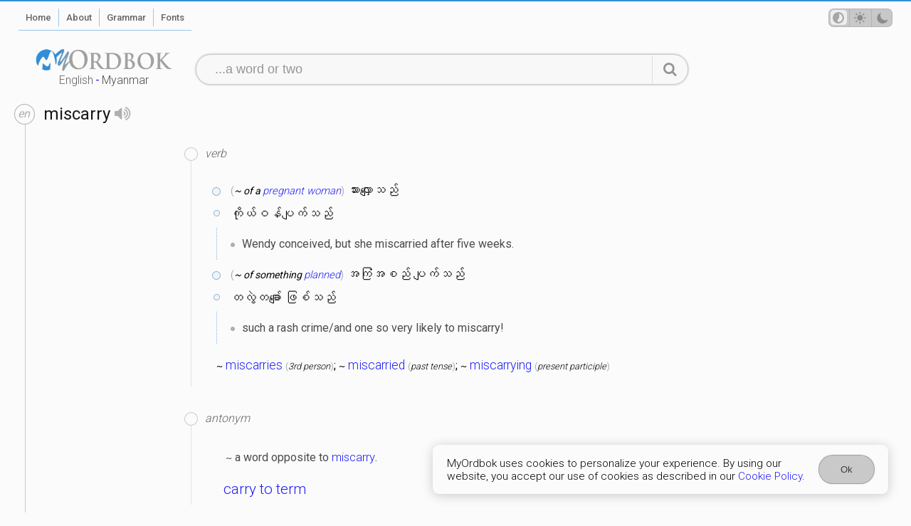

--- FILE ---
content_type: text/html; charset=utf-8
request_url: https://myordbok.com/definition?q=miscarry
body_size: 2158
content:
<!DOCTYPE html><html lang="en" dir="ltr" data-theme="auto"><head><meta charset="UTF-8"><meta name="viewport" content="width=device-width, initial-scale=1.0"><meta name="robots" content="index, follow"><meta name="author" content="Khen Solomon Lethil"><meta name="apple-mobile-web-app-capable" content="yes"><meta name="apple-mobile-web-app-status-bar-style" content="red"><meta name="theme-color" content="#3390d7"><title>&quot;miscarry&quot; definition and meaning in Myanmar</title><meta name="keywords" content="miscarry, definition | meaning, myanmar, burma, MyOrdbok"><meta name="description" content="The definition of miscarry in Myanmar, Burmese."><meta name="application-name" content="MyOrdbok" data-version="1.9.12"><base href="/"><link ref="icon" href="/favicon.png"><meta name="revised" content="Wednesday 21 January 2026"><meta property="og:image" content="/screenshot-home.png"><link rel="apple-touch-icon" sizes="180x180" href="/apple-touch-icon.png"><link rel="icon" type="image/png" sizes="32x32" href="/favicon-32x32.png"><link rel="icon" type="image/png" sizes="16x16" href="/favicon-16x16.png"><link rel="manifest" href="/app.webmanifest"><style>@import url('https://fonts.googleapis.com/css?family=Roboto:300,400,500,700&display=swap');
</style><script async src="https://www.googletagmanager.com/gtag/js?id=G-E74XPBN0S9"></script><script>window.dataLayer = window.dataLayer || [];
function gtag(){dataLayer.push(arguments);}
gtag('js', new Date());
gtag('config', 'G-E74XPBN0S9');
</script><script src="https://cdn.jsdelivr.net/npm/vue@3.3.9/dist/vue.global.prod.js"></script><link rel="stylesheet" href="/style.css?v=1.9.12"></head><body class="definition"><div class="primary" id="myordbok"><div class="ptl" id="bar"><div class="ltrt"><div class="navigate"><div class="column one"><ul><li class="showMobileMenu"><nav-engine></nav-engine><ol class="menu page"><li class="home"><a href="/"><span>Home</span></a></li><li class="about"><a href="/about"><span>About</span></a></li><li class="grammar"><a href="/grammar"><span>Grammar</span></a></li><li class="fonts"><a href="/myanmar-fonts/"><span>Fonts</span></a></li></ol></li></ul></div><div class="column two"><ul><li class="tmp"><ol class="menu user"><li class="theme"><theme-switch></theme-switch></li></ol></li></ul></div></div></div></div><div class="ptl" id="header"><div class="resz ltrt"><div class="row"><div class="column"><ol class="menu dictionary" id="MyOrdbok-logo" data-lang="en" title="&quot;miscarry&quot; definition and meaning in Myanmar"><li><a href="/dictionary/english"><span>English</span>-<span>Myanmar</span></a></li></ol></div><div class="column wide"><search-engine action="/definition"></search-engine></div></div></div></div><div class="ptl" id="content"><div><div class="gads"><div width="100vw" height="320" type="adsense" data-ad-client="ca-pub-2986689390924566" data-ad-slot="2945716327" data-auto-format="rspv" data-full-width=""><div overflow=""></div></div></div><div class="define result"><div class="sense"><script> var sugList = []</script><div class="definition"><div class="word" data-lang="en"><div><h1>miscarry<speech-engine word="miscarry" lang="en"></speech-engine></h1></div><div><p>?</p></div></div><div class="lexicon"><div class="ads"><div>ads</div></div><div class="meaning"><div class="pos verb"><h2>verb</h2><div><div class="mysql"><div class="mean"><p><em>~ of a <a href="/definition?q=pregnant%20woman">pregnant woman</a></em> သားလျှောသည်</p><p>ကိုယ်ဝန်ပျက်သည်</p></div><ul><li>Wendy conceived, but she miscarried after five weeks.</li></ul></div><div class="mysql"><div class="mean"><p><em>~ of something <a href="/definition?q=planned">planned</a></em> အကြံအစည် ပျက်သည်</p><p>တလွဲတချော် ဖြစ်သည်</p></div><ul><li>such a rash crime/and one so very likely to miscarry!</li></ul></div><div class="part-of-speech"><p><small>~</small> <a href="/definition?q=miscarries">miscarries</a> <em>3rd person</em>; <small>~</small> <a href="/definition?q=miscarried">miscarried</a> <em>past tense</em>; <small>~</small> <a href="/definition?q=miscarrying">miscarrying</a> <em>present participle</em></p></div></div></div><div class="pos antonym"><h2>antonym</h2><div><div class="odd anth"><p><small>~</small> a word opposite to <a href="/definition?q=miscarry">miscarry</a>.</p><ol><li><a href="/definition?q=carry%20to%20term">carry to term</a></li></ol></div></div></div><div class="pos thesaurus"><h2>thesaurus</h2><div><div class="odd anth Verb"><p><small>~</small> 3 words related to <a href="/definition?q=miscarry">miscarry</a> as <a href="/definition?q=Verb">Verb</a>.</p><ol><li><a href="/definition?q=fail">fail</a></li><li><a href="/definition?q=go%20wrong">go wrong</a></li><li><a href="/definition?q=abort">abort</a></li></ol></div></div></div><div class="help improve"><div><helps-improve row="{&quot;term&quot;:&quot;miscarry&quot;,&quot;type&quot;:&quot;help&quot;,&quot;kind&quot;:[&quot;odd&quot;],&quot;v&quot;:&quot;what is this&quot;,&quot;exam&quot;:{&quot;type&quot;:&quot;examWord&quot;,&quot;value&quot;:[&quot;a&quot;,&quot;b&quot;]}}"></helps-improve></div></div></div></div></div></div><div class="promote"><div class="ads"><div>ads</div></div></div></div></div></div><div class="ptl" id="footer"><div class="ltrt"><div class="responsive"><ol class="copyright"><li class="copyright">&copy; <em>2024</em> <strong>MyOrdbok</strong></li></ol><ol class="menu privacy"><li><a href="/privacy-policy"><span>Privacy Policy</span></a></li><li><a href="/terms-of-service"><span>Terms</span></a></li><li><a href="/cookie-policy"><span>Cookie Policy</span></a></li></ol></div></div></div><div class="ptl" id="consent"><cookie-consent name="cookie" act="Ok"></cookie-consent></div></div><script src="/script.js?v=1.9.12"></script></body></html>